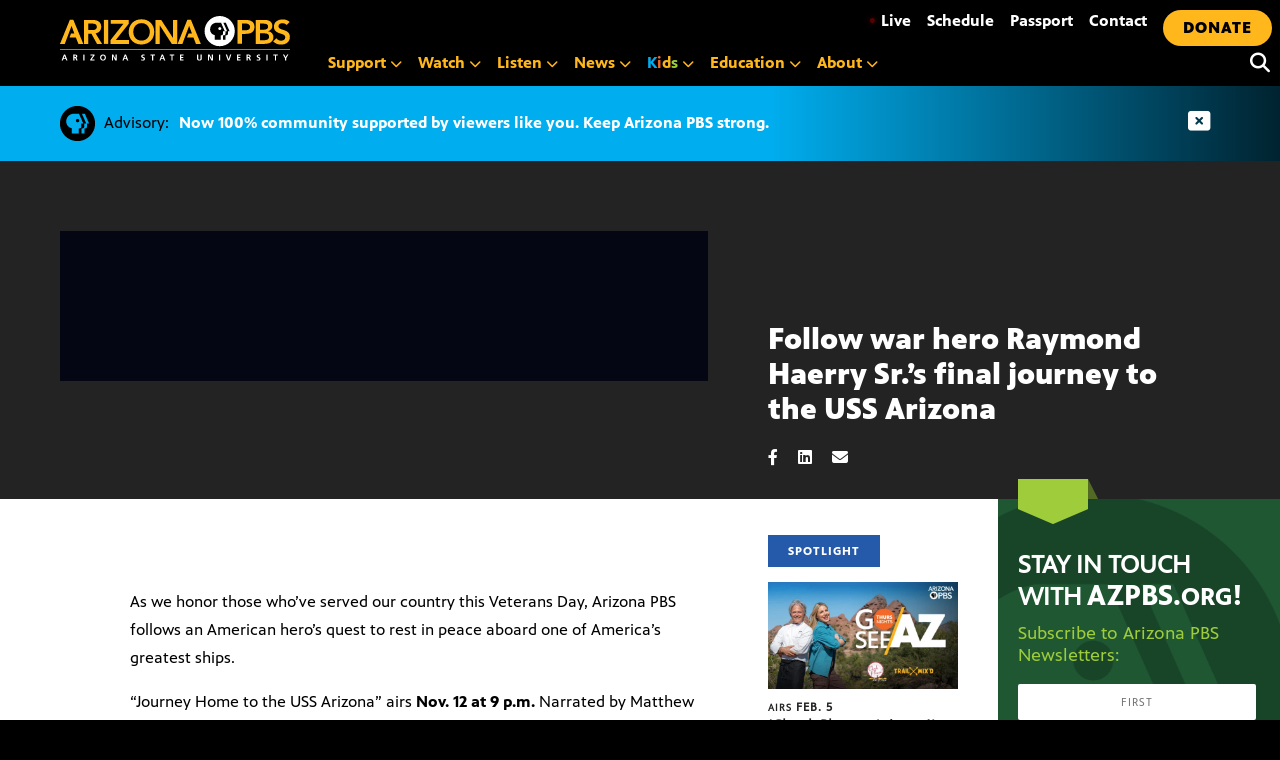

--- FILE ---
content_type: application/javascript; charset=UTF-8
request_url: https://azpbs.org/wp-content/themes/pbs-site-2021/js/skip-link-focus-fix.js?ver=20151215
body_size: -304
content:
/**
 * File skip-link-focus-fix.js.
 *
 * Helps with accessibility for keyboard only users.
 *
 * Learn more: https://git.io/vWdr2
 */
(function () {
    var isIe = /(trident|msie)/i.test(navigator.userAgent);

    if (isIe && document.getElementById && window.addEventListener ) {
        window.addEventListener(
            'hashchange',
            function () {
                var id = location.hash.substring(1),
                element;

                if (! ( /^[A-z0-9_-]+$/.test(id) ) ) {
                    return;
                }

                element = document.getElementById(id);

                if (element ) {
                    if (! ( /^(?:a|select|input|button|textarea)$/i.test(element.tagName) ) ) {
                        element.tabIndex = -1;
                    }

                    element.focus();
                }
            },
            false
        );
    }
})();


--- FILE ---
content_type: application/javascript; charset=UTF-8
request_url: https://azpbs.org/wp-content/themes/pbs-site-2021/js/trail-maps.js?ver=1.0.0
body_size: 797
content:
document.addEventListener("DOMContentLoaded", function () {
    // Get trail data from the JSON script tag
    const dataElement = document.getElementById("trail-data-json");
    if (!dataElement) {
        return;
    }

    let trailData;
    try {
        trailData = JSON.parse(dataElement.textContent);
    } catch (e) {
        console.error("Failed to parse trail data JSON", e);
        return;
    }

    if (!trailData || trailData.length === 0) {
        const container = document.getElementById("trails-map-container");
        if (container) {
             container.innerHTML = `
                <div style="padding: 40px; text-align: center; background: #f8f8f8; border: 1px solid #ddd; border-radius: 5px;">
                    <h3>No Trails Found</h3>
                    <p>We couldn't find any trails to display on the map.</p>
                </div>
            `;
            container.style.height = "auto";
        }
        return;
    }

    // Add custom CSS for popup close button padding
    const style = document.createElement("style");
    style.textContent = `
        .maplibregl-popup-close-button {
            padding: 10px !important;
        }
        .maplibregl-popup-content {
            font-family: "PBS Sans", sans-serif !important;
        }
        .maplibregl-popup-content h4 {
            border: none !important;
            padding-top: 0 !important;
            font-family: "PBS Sans", sans-serif !important;
        }
        .maplibregl-popup-content h4 a:focus,
        .maplibregl-popup-content h4 a:focus-visible {
            outline: none !important;
            box-shadow: none !important;
        }
    `;
    document.head.appendChild(style);

    // Initialize map
    initializeMap(trailData);

    function initializeMap(trails) {
        // Calculate center point
        const avgLat =
            trails.reduce((sum, r) => sum + r.lat, 0) /
            trails.length;
        const avgLng =
            trails.reduce((sum, r) => sum + r.lng, 0) /
            trails.length;

        const mapConfig = (typeof trail_map_data !== 'undefined') ? trail_map_data : null;

        if (!mapConfig) {
            console.error("Map config not found. trail_map_data is undefined.");
            return;
        }

        const map = new maplibregl.Map({
            container: "trails-map-container",
            style: `https://maps.geo.${mapConfig.region}.amazonaws.com/v2/styles/Standard/descriptor?key=${mapConfig.apiKey}&color-scheme=Light`,
            center: [avgLng, avgLat],
            zoom: 7, // Start zoomed out a bit more for state-wide trails
            validateStyle: false,
        });

        map.addControl(new maplibregl.NavigationControl());

        // Add markers
        addMarkersToMap(map, trails);

        // Fit map
        map.on("load", function () {
            fitMapToMarkers(map, trails);
        });
    }

    function addMarkersToMap(map, trails) {
        trails.forEach(function (trail) {
             const popupContent = `
                <div style="max-width: 250px;">
                    <h4 style="margin: 0 0 10px 0; font-size: 16px; border: none; padding-top: 0;">
                        <a href="${trail.link}" target="_blank" style="text-decoration: none; color: #0073aa;">
                            ${trail.title}
                        </a>
                    </h4>
                    ${trail.city ? `<p style="margin: 0 0 8px 0; font-size: 14px; color: #666;"><strong>City:</strong> ${trail.city}</p>` : ''}
                    ${trail.difficulty ? `<p style="margin: 0 0 8px 0; font-size: 14px; color: #666;"><strong>Difficulty:</strong> ${trail.difficulty}</p>` : ''}
                    <p style="margin: 8px 0 0 0; font-size: 13px;">
                        <a href="https://maps.google.com/maps?q=${trail.lat},${trail.lng}" target="_blank" rel="noopener noreferrer">Google Maps</a>
                    </p>
                </div>
            `;

            new maplibregl.Marker({ color: "#228B22" }) // Forest Green for trails
                .setLngLat([trail.lng, trail.lat])
                .setPopup(
                    new maplibregl.Popup({ offset: 25 }).setHTML(popupContent),
                )
                .addTo(map);
        });
    }

    function fitMapToMarkers(map, trails) {
        if (trails.length > 1) {
            const bounds = new maplibregl.LngLatBounds();
            trails.forEach((trail) => {
                bounds.extend([trail.lng, trail.lat]);
            });
            map.fitBounds(bounds, { padding: 50 });
        } else if (trails.length === 1) {
             map.flyTo({
                center: [trails[0].lng, trails[0].lat],
                zoom: 12
            });
        }
    }
});
